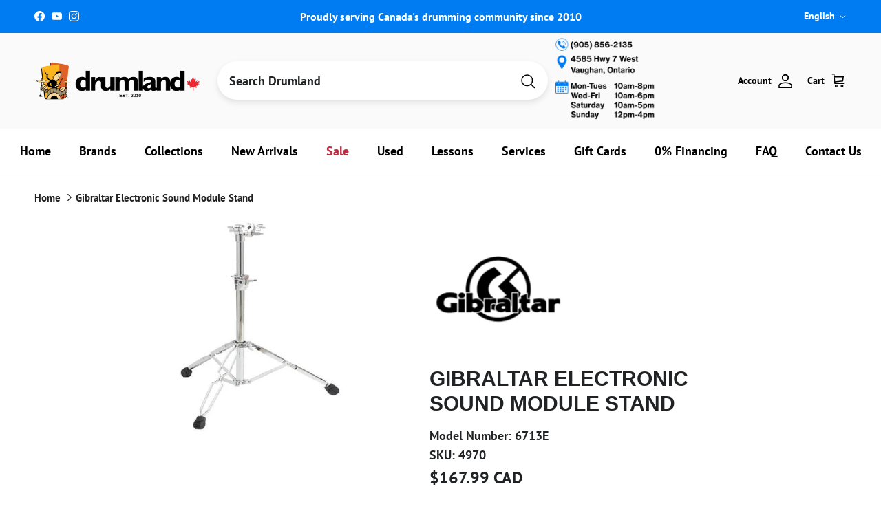

--- FILE ---
content_type: application/javascript; charset=utf-8
request_url: https://searchanise-ef84.kxcdn.com/preload_data.5a0b0V6V2d.js
body_size: 10111
content:
window.Searchanise.preloadedSuggestions=['snare drum','drum set','bass drum','snare drums','to ca','yamaha stage custom','floor tom','ludwig snare drum','drum kit','tom tom','used drums','cymbal pack','ludwig drums','drum heads','dw snare','drum throne','tama starclassic','snare stand','tama snare','dw drums','tama drum set','hi hat stand','ludwig snare','dw snare drum','drum hoops','paiste cymbals','practice pad','tom mount','drum sticks','drum cases','v drum','drum head','drum mat','ride cymbals','cymbal stand','hi hat cymbals','dw design series','drum key','dw performance','bass drum o\'s','pearl snare','bass drum head','hi hats','aquarian drum heads','de design','double bass pedal','evans drum heads','stick bag','drum hardware','hi hat','pearl crystal beat','dream cymbals','electronic drums','tom drums','die cast','drum lugs','dw design','drum kits','hardware pack','crash cymbal','bass drum pedal','pearl drum kit','drum bag','dw pedal','drum rack','drum bags','roc n soc','used cymbals','tension rods','bass drum hoops','pearl hardware','yamaha drum','vic firth','dw stand','ride cymbal','drum workshop','tama star','dw drum heads','wood drum shell','bass drum hoop','snare wires','pearl drums','tama superstar classic','zildjian cymbals','pdp drums','rack tom','tom holder','sabian cymbals','v drums','cymbal packs','13 snare drums','cymbal arm','pearl rack','drum thrones','yamaha tour custom','cymbal bag','double pedal','stage custom','snare head','snare wire','14 die cast hoop','dw performance series','brass snare','roland drum kit electronic','yamaha snare','sabian aax','bass drum beaters','acrylic drum set','die cast snare hoops','dw drums hardware','ludwig atlas','drum pedal','shell pack','china cymbals','pearl drum','mesh heads','hand drum','yamaha tom','acoustic drum kits','yamaha drums','tension rod','big fat snare drum','22 bass drum head','crystal beat','gretsch drum','snare hoops','sonor drums','kick pedal','dw series','gretsch snare','remo ambassador','protection racket','pearl tom','snare bag','sabian hhx','acoustic drums','pdp concept maple','dw beater','wood hoops','for e 10','ludwig classic maple','china cymbal','hardware bag','bass drum beater','ludwig drum','hardware set','zildjian k cymbals','hi hat clutch','drum hoop','low volume','electronic cymbal','drum rug','dw collectors','yamaha absolute hybrid maple','resonant drum heads','black beauty','tama snare drum','yamaha recording custom','floor drum','tom pack','zildjian k','drum pedals','splash cymbal','tama snare drums','pearl snare drum','snare throw off','drum case','dw hi hat stand','low volume cymbals','bosphorus ride','dw head','tama pedal','remo powerstroke 3','13 snare drum','tama drums','tama starclassic walnut/birch','20 bass drum','floor tom bracket','pdp concept series','yamaha pedal','l rod','evans hydraulic','tama tom','ludwig lugs','pearl pedal','ef note','wood drums','tip drum sticks','18 bass drum head','bass drum spurs','tama starclassic maple','drum accessories','iron cobra','ludwig hardware','zildjian cymbal','bass drum port','floor tom legs','snare ludwig','dw drum set','memory lock','gibraltar clamp','drum trigger','ludwig t','dw rack','vic firth sticks','14 floor tom','paiste cymbal set','l arm','hand pan','bass drums','remo emperor','zildjian a custom','dw hi hat rod','20 drum head','crash sabian','bass pedal','paiste ride','electronic drum kit','floor tom 18','roland drum trigger','bass drum bag','no leg hi hat','snare case','used snare','remo drum head','roland trigger','yamaha hardware','tar drum','drum beater','throw off','dream bliss','bass drum tom mount','tom rack','crash cymbals','tom arm','drum sets','die cast hoops','sabian cymbal packs','pearl stand','gong stand','sabian hh','hard case','bass drum mount','drum pad','cymbal set','double kick pedal','kick drum','dw hardware','istanbul cymbals','snare drums ludwig','bop kit','sonor sq2','8 inch tom','dw cymbal stand','floor tom lug','snare stands','practice pads','brass snare hoops','tama hoop','yamaha tom mount','tama imperialstar','paiste signature','butt plate','steel drums','hardware case','evans bass drum heads','remo pinstripe','gibraltar rack','snare strainer','22 bass head','dw kit','drums sticks','tom bag','tama powerpad','acoustic drum','snare lug','remo coated','yamaha dtx','double bass','snare side head','yamaha stage custom tom','tama hardware','sonor drum','high hat stand','tama drum tom','gretsch renown','pacific drums and percussion','floor tom leg','e kit','dw design séries drums','tama superstar','promark sticks','yamaha cymbal stand','paiste gong','tom clamp','paiste dark energy','remo fiberskyn','tour custom','cymbal case','tama drum kit','hhx complex','kompressor series','cow bell','crash ride','cymbal stands','tom tom lugs','bass drum lugs','cymbal boom arm','boom arm','meinl cymbals','tama bag','13 drum head','ludwig supraphonic','tune bot','sabian splash','drum hardware tom tom stand','dw pedals','ludwig drum heads','parts tama','drum racks','maple drum','14 x 6.5 snare drum','boom stand','evans drum heads 360','ludwig head','roland td','aquarian jack dejohnette','gretsch catalina club','yamaha drum kit','tama beater','ahead bag','ludwig black beauty snare','tongue drum','tone control','acoustic drum shell pack','20 bass drum hoop','frame drum','port hole','dark ride','remo ambassador coated','rb drum tom','cymbal electronic','tama club jam','maple hoop','tom stand','tama iron cobra','rack clamp','tom bracket','remo ambassador clear','cowbell mount','sabian hhx complex','sonor vintage','yamaha drum pedal','dw drumset','dw true hoops','yamaha stand','yamaha beater','pearl roadshow','aquarian bass drum heads','conga heads','cymbal holder','paiste cymbals signature','remo emperor clear','10 12 14 drum heads','pearl cymbal','pearl drum set','sonor prolite','tom case','hand drums','pdp snare','hi hat tambourine','evans emad','dw collector series drums','ludwig snare drums','tama snare stand','tom legs','mesh head','tama cymbal stand','dw cymbal stands','dw wing nut','evans sound off','thin ride','snare drum mic','snare weight','snare drum hoop','zildjian z custom','snare drum lugs','black beauty snare','15 drum head','small drums','ahead drumstick','die cast hoop','tama classic','yamaha bass drum','dw boom arm','steel snare','yamaha snare stand','pdp concept','stick tape','raw bell','dw pedal parts','used cymbals hi hat','cymbal felt','marching snare drum','bosphorus cymbals','snare drum case','black hoop','mesh drum heads','snare drum stand','bass beaters','jack dejohnette','ludwig neusonic','6 drum heads','aa cymbal','dw bass drum pedal','db one','speed cobra','concert toms','vic firth 1','7 piece drum kits','electronic drum set','remo emperor coated','pearl export','drum practice pads','drum dampening','tackle instrument supply co','dw parts','black chrome','complete kit','remo resonant bass drumheads','recording custom','tama walnut/birch','remo coated ambassador','aquarian vintage','ludwig accessories','double bass drum pedal','yamaha absolute','dw drum kit','classic clear','zildjian crash cymbal','yamaha drum set','aquarian clear','pearl snare drums','wood hoop','sc drums','pearl tom arm','tama hi hat','piccolo snare drum','drum legs','acoustic drum set','bongo stand','yamaha floor tom','floor tom 16','flat ride','cymbal cases','hi hat dw','tama throne','dw snare stand','cymbal stand kit','sabian paragon','1 tom holder','dw double bass pedal','pearl snare stand','floor toms','dw strap','gretsch brooklyn','low volume mesh head','ludwig vistalite','roto tom','tama bass drum','bass drum pedals','steel pan drum','18 floor tom','double base','ludwig throne','sonor drum head','cymbal bags','dw brass','steel drum','16 hi hat','remo controlled sound','ludwig drum head','evans black','bass drum accessories','used snare drums','sabian artisan','marching drum','bass drum head reso','los cabos','pearl tom holder','28 drum head','yamaha snare drum','yamaha tom stand','yamaha electronic','concert tom','remo diplomat','sonor sq1','evans db one','gibraltar mount','drum microphone','ludwig stand','bass drum legs','double bass drum set','bass drum 22','double kick pedals','aquarian bass','splash cymbals','paiste hi hats','kick beater','wood drum hoop','drum hardware bags','dw mini','7a sticks','aquarian 2 ply head','yamaha tom lug','dw 6mm','7 drum shell pack','gretsch drums','pearl cajon','tom mounts','ludwig black beauty','pearl free floating snare drum','tama slp','rubber feet','ludwig pedal','reso heads','dw tom','sound mallets','shell packs','dw design series bass drum','20 bass drum head','electric drum kit','tama drum pedal','yamaha hybrid maple','big fat snare','alfred publishing','drum stick bag','dw bass drum','dw shell pack','stick holder','yamaha electronic drums','hal leonard publishing','tama kit','drum mute','vic firth mallet','ludwig lug','sabian ride','aquarian texture coated','singing bowl','hi hat spring','drum throw','yamaha p','sabian aa','tama starclassic walnut','pearl pedals','18 bass drum','yamaha ead10','dw 5000 pedal','mounting hardware','yamaha clamp','star classic maple','latin percussion','remo hand drum','dream cymbal','rocket toms','10 inch tom','5x14 snare drum','conga head','dw shell kit','paiste rude','tama imperial star','rack dw','pearl drum rack','double bass pedals','lp percussion','mic stand','electric drums','aquarian response 2','16 drum hoop','roland snare','dw acrylic','evans resonant heads','tom lug','live custom','roc n soc nitro','cymbal mute','pedal parts','yamaha crosstown','tama walnut','cymbals pack','tuning lugs','pearl decade maple','tama 14 tom','aluminum snare drum','tom dw','gibraltar hi hat','drum module','remo 18 bass drum','low boy','cymbal sets','tama stand','yamaha stage custom birch','drum tuner','free floating','aquarian modern vintage','roland electronic drum set','tama boom arm','pearl base drum','thunder drum','12 tama tom drum','yamaha dtx10','zildjian crash','zildjian splash','rocket tom','bongo head','7 piece drum kit','jazz cymbals','zildjian dark thin','bass drum claws','snare lugs','ludwig classic','t shirt','24 inch bass drum heads','dw key','suspension mount','16 bass drum head','ludwig tom','electronic cymbals','zildjian constantinople','roc n soc throne','snare drums yamaha','roland vad706','lug locks','percussion table','tama starclassic walnut birch','ludwig drum kits','yamaha rack clamp','aquarian super kick','jim blackley','counter hoop','round drum sticks','snare pad','tama starclassic snare drum','14 drum head','pearl master','drum rack clamps','pearl decade','yamaha stage','no flange hoop','roland cymbal','snare drum bag','yamaha stage custom floor tom','yamaha tom holder','texture coated','pearl clamp','cymbal mount','roland vad','pearl masters','pearl tom tom','high hat','practice pad stand','yamaha live custom hybrid oak','yamaha phx','kick pad','ludwig snares','dw pedal 9000','studio x','vic firth 5a','yamaha electronic drum','aquarian classic clear','s hoop','red sparkle','yamaha absolute hybrid','roland drums','acrylic drums','junior drum kit','aquarian super 2','ahead practice pad','drum seat','pearl hardware pack','ludwig drum key','sabian china','bell brass','sonor snare','double kick','14 inch tom tom','bass drum claw','hi hat stands','dw tom stand','yamaha lug','5 drum bags','zildjian k constantinople','protechtor cases','dw collectors series','floor tom stand','your custom','de drum sets','sonor vintage series','remo diplomat fiberskyn','kick drum case','dw drum pedal','small drum kit','drum mic','snare heads','snare accessories','gator drum bags','yamaha stage custom drum kit','tama true touch','roland td 27','ludwig hardware pack','direct sound','16 floor tom','t shirts','drum shield','5 piece drum kit','bass drum stand\'s','s hoops','bass drum shell','yamaha hardware pack','ahead throne','hardware cases','dw snare drums','drum hardware bag','force ten','drum gloves','roland cone','dw kick pedal','pedal bag','tama classic hardware','cajon bag','paiste rude cymbals','drum mutes','stage custom tom','zildjian s','yamaha cymbal','brass snare drum','bass drum mallets','sabian crash','blackley books','v pad electronic','gibraltar stand','gretsch mahogany','pearl floor tom','bosphorus master vintage','roland pad','djembe drum','pearl eliminator','boom clamp','sonor aq2','remo powerstroke','5b drum sticks','tom drum leg bracket','zildjian a','copper snare','zildjian a pack','dw tom holder','zildjian k custom dark','imperial star','cowbell clamp','tama drum cases','bongo drums','tama tom holder','remo colortone','a&f snare','pearl reference','dw counter hoops','cymbal stacker','pearl steel snare drum','zildjian cymbal pack','hoop rim','dw drum key','pearl icon rack','dw drum kits','paiste 2002 ride','low boy beater','gretsch snare drum','26 bass drum','yamaha hex rack','sabian stratus','drum dial','gretsch tom','v pad','aquarian triple threat','a custom','zildjian sticks','paiste sound edge','gretsch hoops','gong stands','sonor snare drum','evans onyx','piccolo snare drums','vic firth maple','orange drums','ludwig mount','sabian crash cymbals','paiste color sound','drum hardware pack','dw 9000 hardware','dw clamp','compact kit','cymbal stack','mesh drum head','kick drum shell','k sweet','pdp drum','ludwig limited','hihat stand','tama iron cobra pedal','pearl tom mount','drum parts','hard cases','snare drum heads','pearl midtown','yamaha hi hat stand','pearl acrylic','club jam','starclassic walnut/birch','high hat pedal','piccolo snare','tama drum','drum vents','bass drum pad','tama walnut birch','yamaha bass drum mount','dwe drums','22 inch bass drum head','lp cowbell','ludwig supraphonic snare drum','gong bag','12 true hoop','snare hoop','roland td 17','aquarian super pad','tama speed cobra','paiste crash','rogers drums','aquarian 2 ply head 14','remo pack','dw floor tom','pearl session studio select','pearl professional series','ocean drum','birch yamaha','ludwig atlas pro','tama imperialstar tom','profile drum bags','yamaha birch','lightweight hardware','drum tom mounting','ludwig speed king','legacy maple','high hats','bosphorus splash','les baguettes','memory locks','big fat','tama starphonic','music stand','ludwig drums set','ludwig parts','bass drum 18','ludwig bracket','coated emperor','dw tom toms','drum stick','cymbal clamp','pearl cam','24 bass drum head','roland v drums','drum bag set','pearl mount','drum mics','14 8 hole hoop','ludwig drum set','ludwig evolution','evans snare','vic firth mallets','24 cymbal bag','pearl feet','ludwig acrolite','roland cymbals','pearl icon','ludwig breakbeats','roland drum','pearl demon','ludwig p88','cymbals bag','wing nut dw','18 e ring','ludwig floor tom','remo snare','aquarian modern vintage thin','ludwig hoops','ludwig snare wires','tama hi hat stand','pdp snare drums','remo bass drum head','sonor tune lugs','los cabos drum sticks','bass drum port hole','vater drumsticks','black hole','yamaha drum throne','used drums sets','2 leg hi hat stand','wing nut','cymbal boom stand','african drum','yamaha parts','moon gel','neil peart','yamaha stage custom bass drum','hhx legacy','full drum sets','pearl snares','hi-hat stand','regal tip','dyna sync','cymbals set','yamaha hi hat','drum workshop hardware','back rest','ahead armor','pearl president','meinl cymbals pack','yamaha maple','cymbal cleaner','aquarian tom drum heads','evans g2','pearl icon rack clamps','ludwig universal','tom drum','big o','gretsch broadkaster','vic firth brush','gretsch drum kits','sabian hi hats','tuner fish','hi hat rod','throne base','24 bass drum','gong mallets','hardware sets','ahead pad','gretsch usa custom','dw collector','premier drums','classic maple','drum lugs brass','18 drum case','tama club jam mini','joel rothman publications','snare wire 10','yamaha dtx8','paiste cymbals 2002','tama roadpro','single ply clear','dream dark matter','dw performance kit','pearl cymbal stand','evans calftone','single tom holder','bosphorus antique','roland cy','yamaha drum key','tama lugs','trigger cone','ludwig maple snare drum','aquarian performance ii','bass drum heads','bosphorus new orleans','direct drive','cowbell holder','drum keys','evans ec2','bass drum case','tama drum bags','evans hydraulic red','yamaha recording','yamaha tour','bass drum resonant head','gong mallet','ludwig bronze','double tom stand','nativo percusion','bass drum spur','evans g1','ludwig cymbal stand','roland kick pedal','remo pinstripe clear','b stock','yamaha drum head','drum lug','tama pancake','drumland drum shop vaughan','cymbal lock','22 inch drum head','pearl ft','roland module','sabian xsr','18 inch floor tom','tama hardware pack','dw kits','cymbal accessories','ludwig tom mount','joey jordison','8x14 snare','rain stick','pdp hardware','ludwig throw off','yamaha rydeen','sabian hhx evolution','pearl super hoop','drum amp','sample pad pro','pearl sensitone','remo starfire','bass drum patch','drum kits with hardware','remo drum heads','stage custom birch','evans genera','pearl demon drive','pearl cymbal holder','tama cymbal mate','ludwig accent','roto tom drums','sonor double bass','pearl tom mounts','single bass drum pedal','low boy custom beaters','pearl crystal','drum hoop 22','deep blue','26 bass drum heads','acrylic snare','drum triggers','effect cymbal','18 inch bass drum head','tom stands','dw drum','ludwig bass drum','remo 26 bass drum head','hoop clamp','hi hat yamaha stand','sabian b20','hardware kit','yamaha rack','on sale','drumhead pack','zildjian ride','sabian ride cymbal','yamaha stage custom hip','tube lugs','drop clutch','t rods','concept maple','percussion mount','bass drum pedal strap','snare drum 6.5x14','remo silentstroke','remo smt','deep vintage ii','ludwig classic hardware','calf skin','jazz kit','ahead drum bags','remo weatherking','kids drum set','tama starclassic performer','mirror rod','promark 5a','ludwig kit','dark matter','diecast hoops','wood drum hoops','paiste china','22 bass hoops','cymbal boom stands','yamaha oak','dw memory lock','k brakes','tama lug','15 drum hoop','cymbal felts','puresound wires','chad smith','protection racket case','super pad','remo djembe','yamaha live custom','bass drum dampening','snare basket','dw clutch','lars ulrich tama','yamaha bass pedal','dw hardware pack','cymbal mutes','pearl rack clamps','microphone stand','big fat snare drum 13','tuning key','pearl hi hat stand','bosphorus hi hats','cymbals case','yamaha lugs','tama superstar classic maple','absolute hybrid','drum shell pack','a&f drum','tama octobans','pearl crystal beat tom','practice drum pads','roland spd-sx','bass beater','e drum','yamaha custom','sabian pack','tama club','evans snare head','tama floor tom','muffling ring','drum skins','paiste pst','promark pack','pearl tom stand','roland kick pads','felt strip','drum cage','response black drum heads','remote hi-hat stand','evans db','gretsch catalina maple','stage custo','tama double tom stand','zildjian hi hats','tama cymbal stands','13 hi hat','floor to','gretsch bass drum head','drum wrap','pearl bass drum','drum box','yamaha tom arm','drum amplifier','junior drum set','drum maple kit','ludwig pro beat','e drums','dream energy','ludwig decal','ludwig classic oak','electric drum','pearl master maple complete','remo powerstroke 4','zildjian new cymbal','star classic snare','tom lugs','modern vintage','bass drum pillow','crystal beat drums','used hardware','evans uv2','paiste giant beat','electronic drum kits','bronze snare','kelly shu','pearl throne','pdp bass drum','pearl kit','tama slp snare','speed king','roland pd','18 drum head','dw throne','tama 1st chair','ludwig drum kit','dw 9000 double pedal','pearl 7 drum kit','snare strainer pearl','tuning rods','leg kits','drum clamp','pearl drum sets','multi clamp','remo ebony','tama star snare stand','pedal case','remo classic fit','roc soc','ludwig bass drum head','pearl drum kits','dw spring','air vent','metal snare','floor brackets','paiste 900 series','bass drumhead','dw performance snare','super kick','gretsch snare drums','pad kit','dw rata toms','sweet ride','dw tom mount','drum rims','dw ultralight','zildjian zx','snare stand yamaha','sonor lug','claw hook','15 hihat cymbals','ton tom','maple snare','vad 706 v-drum','zildjian pack','offset pedal','sonor sq1 tom','aquarian snare','bass drum tension rods','zildjian china','aquarian american vintage','24 drum head','honey amber','stage snare','yamaha kit drums','snare screw','tama clamp','dream gong','ludwig maple','drum mic kit','ludwig supralite','ahead drumsticks','yamaha maple custom absolute','roland td-17','pearl rocket tom','dw ruby glass','snare drum head','beaver creek','steve gadd','dw hi hat','16 a custom','marching snare','snare drum yamaha','16 bass drum','acoustic kick drum','paiste masters','tama maple','drum set with hardware','yamaha hi hat pedal','14x8 snare','drum head pack','gibraltar cymbal stand','nomad case','color sound','double pedal drive shaft','aquarian superkick','hudson music','dw bass drum head','tama snare wire','john bonham','remo snare side','yamaha crosstown hardware','evans 56 calftone','triple threat','tama drum sets','tama metalworks','remo frame drum','ludwig hi hat','sonor aqx','pearl rocket toms','double bass drum pedals','gretsch catalina','gon bops','wood block','vic firth brushes','remo snare heads','double tom holder','cymbal sleeve','pst x','drum patch','djembe bag','aquarian 18 bass drum','ludwig snare stand','drum pads','sonor hardware','yamaha trigger','base drum','yamaha tour custom maple','remo drumheads','bongo heads','used snare drum stand','yamaha hip','k cymbals','stick pack','zildjian k ride','yamaha boom arm','roland drum rack','22 ride cymbal','tom suspension mount','stack cymbal','ludwig hi hat stand','dw hi hat stands','snare side','catalina club','zildjian l80','paiste stand','aquarian heads','paiste signature cymbals','ear plugs','yamaha tom tom','gong drum','acrylic snare drums','24 in bass drum heads','evans drum head','22 bass drum','sabian b8x','e drum kits','tom arms','tama toms','remo drum','paiste gongs','snare parts','yamaha dtx6','bass drum shells','carl fischer','bass drum trigger','paiste splash','pearl drum pedal','roland tom','jam block','ludwig beater','pearl travel conga','pearl compact traveler','warner brothers','dw heads','ludwig 14 floor tom','recording custom snare','evans drum heads 14','head pack','dw bag','ahead spinal-g throne','pearl session','paiste formula 602','bass drum head 18','roto toms','thin crash','module stand','ahead spinal g','yamaha pad','yamaha pedals','aquarian resonant','roland td-27','remo rings','drums kit','danmar beater','tama bags','cad audio','cocktail kit','cymbal vault','dream vintage bliss','yamaha throne','universal brass','6 piece drum','pearl drums set','todd sucherman','13 snare wire','pdp tom','paiste pst 7','balter mallets','rim riser','snare drum accessories','a&f stand','wood snare drum','tama bell brass','pearl rack hardware','sabian aax pack','electronic kits','tama tom stand','tom 8x7','drive shaft','resonant head','tama parts','paper thin','stick bags','yamaha mount','rata toms','electronic drum','aquarian response','pearl optimount','floor tom mount','paiste cymbal','crash ride cymbals','remo smooth white','evans g2 clear','tama shirt','yamaha kit','bass drum head 22','decade maple','signature snare drum','k zildjian','kick trigger','pearl shell pack','evans hydraulic glass','hinge memory lock','thin china','22 x 22 bass drum case','gretsch tom mount','remo renaissance','bass drum external','pearl eliminator cam','dw 5000 series hi hat','evans ec2s','remo controlled sound clear black dot','djembe head','dw hoop','in ear monitors','cymbal hi-hat','rb junior','bass drum muffle','reso head','deep vintage','snare dampening','snare strap','dw drum rack','maple custom','evans pack','ludwig black','dw 50th anniversary','drum set acoustic','e ring','pearl toms','hi-hat clutch','bass drum lug','meinl dark','yamaha yess','dw 9000 pedal','sabian legacy','remo drum key','yamaha stage custom snare','evans g1 clear','dw bass pedal','paiste pstx','pearl free floating','mel bay','aquarian drumheads','tama shell pack','dw set','snare hoop 14','bass drum parts','vic firth 5a sticks','roland drum pads','drum seat throne','cow bells','aquarian black','tama bubinga','roland spd','remote hi-hat','imperialstar tom','evans soundoff','gibraltar hoop','16 crash cymbal','tama cymbal','k custom dark','kendor music','paiste hi hat','yamaha maple custom','snare resonant head','14 snare head','yamaha cymbal arm','pull rod','pearl hi hat','evans g2 coated','electronic drum accessories','drum practice pad','laptop stand','18 tom aquarian','drum carpet','remo black suede','drum soft case','3 piece shell packs','bass drum riser','dw black diamond','ludwig atlas mount','yamaha boom','blue sapphire','16 drum head','bass head','dw stands','drum isolation','ludwig b stock','roc and soc','g2 clear','yamaha hex','drum head packs','drum shells','sabian complex','drum sticks nylon tip','pdp drum set','no nuts','tama snare bag','trash crash','paiste 2002 crash','yamaha hook lugs','headhunters maple','acrylic drum','18 bass drum batter','pdp snare stand','bass drum dw','ludwig tone control','16 counter hoops','ludwig brass','ludwig butt plate','dw drums design','tongue drums','pdp new yorker','drum set ludwig','remo powerstroke 3 clear','dw 9000 hi hat','design series','lars ulrich','de snare drum','aquarian drum heads 22','aquarian regulator','8 inch toms','zildjian k crash','gretsch shell pack','yamaha dtx6k5-m','roots eq','lugs brass','5a rebound','12 inch tom','drum shell','24 inch drum heads','bongos stand','evans drum heads onyx','sound off','tama powerpad bags','floor tom 14','in stock','snare drumheads','resonant bass drum head','ludwig copperphonic','sabian set','hihat clutch','drum monitor','evans drum head pack','yamaha custom tension lugs','headhunters brushes','effect cymbals','dream ride','remo vintage','tama no modern','dw design series snare','tama bass drum head','ludwig hoop','tama die cast snare hoops','tama rod','stewart copeland','ludwig classic stand','vic firth 5b','tama metalworks snare','connecting rod','yamaha double pedal','beat pad','tama accessories','yamaha 700 series hardware','electronic snare','ahead sticks','drum head 13','three piece','dw 18 head','ahead drum throne','meinl hcs','ludwig legacy','drum head design','dw 5000 parts','yamaha maple hybrid','dw hardware kit','pearl bass drum pedal','conga set','bass heads','ludwig bass drum spurs','gretsch brass','tuner fish lug locks','paiste pst 8','dw concert toms','zildjian shirt','dw pull rod','evans tom pack','aquarian super','dw hi hat clutch','american jazz','dw hihat','ludwig black oyster','tama double bass pedal','aquarian bass drum 20','pearl export series','true hoop','kids drum','remo black','dw cymbal arm','tama boom','roland amp','roland kick','gretsch hardware','drum kits acoustic','18 aquarian head','cymbal vintage','sabian frx','drum rugs','tama snares','yamaha pcy','dtx pad','black dot','floor tom legs and mount','14 inch tom','dw boom','drumstick bag','paiste swiss','snareweight m80','bass drum head 20','remote hi hat','gretsch drum kit','promark 5b','drum lugs hardware','floor tom leg bracket','aquarian performance','roland td-50','foot pedals','roland v drum','22 inch bass drum','chau gong','jack dejohnette aquarian','yamaha bass drum pedal','pearl lug','zildjian limited edition 400th','new yorker','remo classic','cymbal quick release','15 hi hats','roland sensor','tama cymbal boom arm','direct drive pedal','dream energy 20','yamaha accessories','snare throw','promark 2b','pearl snare lugs','x hat','ahead drum cases','aquarian vintage drum heads','brass hoop','travel conga','dw double pedal','roland pedal','ahead drum sticks','hi hat arm','bass drum resonant','classic tama floor tom','small kits','a & f','evans emad2','wing nuts','single pedal','cymbal splash','dw lugs','super kick ii','tama cocktail jam kit','aluminum snare','pedal double','free float','atlas classic','28”drum head','double bass drum','travel kit','remo ambassador 14','remo snare head','pearl shell','rack pearl','hi hat attachment','dream china','cymbal attachment','evans uv1','headhunters sticks','bass drum o','bass drum practice pad','tama cobra','vic firth headphones','control tone','snare head 14','in ear','rhythm tech','demon drive','dave weckl','mini mag','marching drums','puresound snare wires','used electronic drums','yamaha fp9','pearl accessories','aquarian coated','cymbal boom','roland drum module','drumstick 5b','aquarian classic','vic firth freestyle','yamaha absolute maple','quick release','aquarian reflector','dream crash','dw drum sets','dw toms','lp mount','jr drum kits','noble and','aquarian snare heads','pdp rack','ludwig breakbeats quest','recording custom bass drum','slingerland radio king','yamaha hip kit','drum pad stand','benny greb','tom holders','sabian cymbal pack','drum wraps','stage custom bass drum','tama hoops','hi hat pull rod','hihat cymbals','evans heavyweight','hi hat felt','ludwig bag','acoustic drum kit','remo pro pack','nylon strap','15 aquarian heads','tama stands','remo heads','yamaha floor tom bracket','conga stand','remo muff\'l','djembe stand','roland vad 507 v-drum','evans hd dry','13 drum hoop','ludwig set','sonor select','zildjian k sweet','pearl crystal beat kit','new orleans','zildjian i','noise reduction','hoop guard','drum mount','22 bass drum heads','tama star walnut','pearl double pedal','complete clear','tone control kit','snare x13','ahead spinal','zildjian a custom 16 crash','zildjian drum sticks','acoustic kits','evans black chrome','8 x 14 snare','snare drum wires','rata tom','stage custom bop','rogers dynasonic','heads pack','heads yamaha','drum workshop design series','sabian and cymbals','tama starclassic snare','aquarian drum heads 14','controlled sound','pearl maple','ambassador x','kick patch','cymbal pack set','tom add on','hot rods','14x7 snare','giant beat','ludwig floor tom legs','ludwig snare head','kick pedals','dw gold','yamaha clutch','snare batter head','hoop protector','zildjian k custom','pearl used','20 crash cymbals','stand weight','tama imperialstar ie 58c','tama ht430','14 remo black','aero splash','meinl cymbal','bass drum hoops 18','ludwig drum claws','ludwig cymbal','pdp maple concept','tama 50th anniversary snare drum','remo black dot','remo tom pack','paiste signature crash','yamaha hybrid','remo emperor ebony','roland rt','dw jazz','metal snare drums','yamaha hi-hat','ludwig snare drum black beauty','ludwig legacy maple','rogers lugs','pad stand','flat base','los cabos 7a','yamaha toms','music stands','roland stand','rack tom mounts','sabian quiet tone','14 drum hoop','tension rod washers','snare straps','yamaha boom stand','lefty double kick','yamaha snare drums','tama brass','6 piece drum kit','pearl reference drums','yamaha bop','sonor drum kit','pearl compact','remo silent stroke','aquarian modern vintage medium','yamaha bass drum spurs','high pitch drumhead','techra 7a','ride sabian','gong paiste','yamaha abs','dw design snare','yamaha recording custom snare','cymbal sleeves','cymbal quick','rack tube','drum head 14','bass drum cymbal mount','cymbal stand accessory','14x6.5 snare','yamaha live custom oak','tom 12x8','drums set','15 inch drum head','dw 5000 series','pearl president snare','aquarian kick','dw true hoop','dw brass snare','cast hoop','k ride','xs hat','cajon beater','evans eq','carter mclean','tommy lee','black hoops','tom brackets','pedal beater','roland kd','tama iron cobra 900','a and f','dw acrylic drums','pocket kit','compact drums','tama spring','true touch','double tom','roland triggers','dw low pro','die-cast hoop','ludwig universal snare','danny carey','hoop wood','hendrix drums','ambassador clear','sonor kompressor','sonor stand','drum stick holder','tama practice pad','aquarian pack','ludwig weather master','nylon tip','tama pedals','zildjian fx','roland bass drum','throne top','18 bass drum cases','20 inch bass drum','remo batter ambassador fiberskyn','d w electronic','tama glide','13 8 lug hoops','pearl bass drum heads','lugs dw','k dark','wing bolt','drum brushes','gretsch g3','evans hydraulic black','pearl die cast','drum hoops 13','3 piece drum','roc n soc back','snare dw','ludwig maple classic','promark oak','roland ne-10','roland bt-1','pearl lugs','18 crash cymbal','mic stands','tour custom tom','ahead tip','sabian aax splash','tama pull rod','kick drum pedal','zildjian 16 crash','high hat stands','ambassador fiberskyn','snare hardware','dw tension rods','pearl studio','ludwig lm400','silver dot','gibraltar boom','effects cymbal','tama cable','foam cone','13 inch tom','protection racket tom','junior drums','snare resonant','paiste ride cymbal','dw 3000 pedal','roland rack','12 snare drum','tama drum throne','yamaha drum rack','sweet k','swivel nut','clamp dw','snare drum throw-off','2 ply mesh head','complete drum kit with hardware','sabian hihats','remo felt tone','innovative percussion','pearl snare wires','sabian hi hat','tackle instrument supply','gear bag','drummer accessories','hihat stands','roland mh2','drum head set','matte surf green','dream bliss crash','pearl drum throne','raw brass','dw design series drum kit','box drum','kick drum roland\'s','drum double pedal','14 snare heads','sample pad','snare acrylic','felt beater','cymbal nut','double pedals','ludwig raw','pearl studio session select 5','westbury cymbal stands','remo fiberskyn diplomat','hi hat top cymbal','tama rug','snare drum hoops','dream contact','sonor tom','pearl redline','tama stick bag','clear drums','drum company','new beat','22 drum head','ludwig tom holder','ludwig bass','vic firth jazz','yamaha cymbal boom','vic firth accessories','caisse claire piccolo','gong cases','used kits','drum kit acoustic','firth brush','14 yamaha floor tom','star classic','roland mesh','drum amps','true hoops','ludwig supra','stage custom floor tom','blast bell','black diamond','remo head','paiste 2002 cymbals','pdp snare drum','remo pro packs','rack tom stand clamps','snare brass','tdm 10 mat','bell brass snare','mini snare','cajon drum','zildjian cymbal packs','drum books','snare practice pad','yamaha bass drum head','bass drum control','drum o\'s','ahead drum case','drum head 20','drum rings','ludwig bass drum claw','sabian cymbal','sabian hhx legacy','dw snare brass','snare bags','slug percussion','yamaha 10 tom','yamaha acoustic','ping ride','mike portnoy','in ear monitor','sabian aa cymbals brilliant','ludwig brass snare','pearl r','store hours','superstar classic','grip tape','bass spurs','mesh head 2 ply','rock n','quiet cymbal','pearl midtown drum set','box cajon','bongo lugs','sabian stack','dw throw off','yamaha t','drum lesson','18 inch bass drum','24 drum heads','22 resonant head','sabian b8','american vintage','pearl rocket','roland cable','dw die cast hoops','tama boom stand','paiste big beat','remo colortone blue','tom mount clamp','pearl boom','surf green','bass drum 26','a custom cymbals','snare dru','drum bass pedal','paiste dark','timbale sticks','8x7 tom','cymbals kit','pearl free','pdp tension rods','yess mount','drum cymbals','ludwig element','atlas pro','yamaha electronic drum pads','remo ebony pinstripe','kick patches','drum stands'];